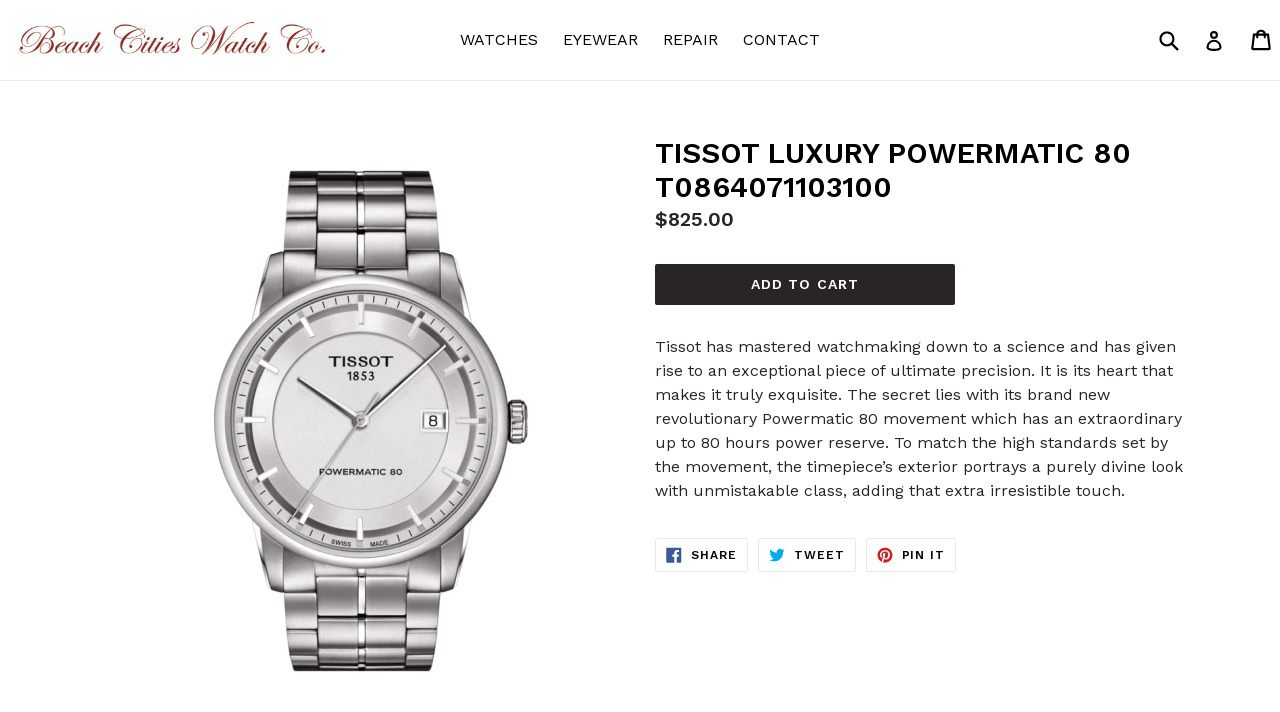

--- FILE ---
content_type: text/javascript
request_url: https://beachcitieswatchco.com/cdn/shop/t/6/assets/cts-custom.js?v=34011527640759637631644204339
body_size: -489
content:
$(document).ready(function(){$(".site-footer__linklist").append('<li class="site-footer__linklist-item"><a href="tel:+13103701120"><i class="fa fa-phone"></i> (310) 586-3330</a></li>'),$(".expand-btn").click(function(){$(".expandable").addClass("open")}),$(".expandable .fa-close").click(function(){$(".expandable").removeClass("open")})});
//# sourceMappingURL=/cdn/shop/t/6/assets/cts-custom.js.map?v=34011527640759637631644204339
